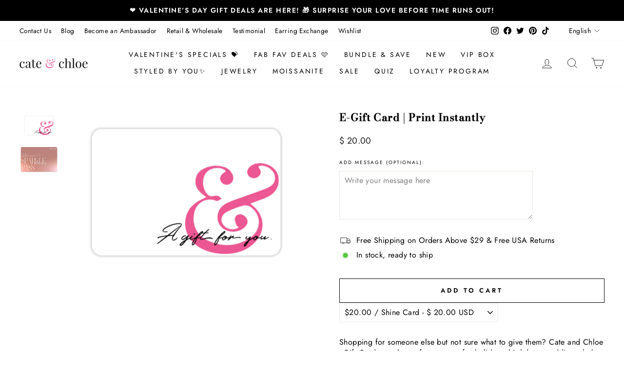

--- FILE ---
content_type: text/css
request_url: https://cateandchloe.com/cdn/shop/t/51/assets/custom.css?v=22415191100936591171769766527
body_size: 733
content:
@font-face{font-family:Holland;src:url(/cdn/shop/files/Holland.woff2?v=1757915624) format("woff2"),url(/cdn/shop/files/Holland.woff?v=1757915623) format("woff");font-weight:400;font-style:normal;font-display:swap}body{margin:0;overflow-x:hidden}h1,h2{font-weight:600!important}.collection-hero{height:600px!important}p.h4.footer__title.small--hide{text-align:left}.collection-custom{padding:60px 0}.pick-category .section-header.text-center h2{font-family:Holland;font-weight:400;font-size:50px;line-height:44px;letter-spacing:2px;text-align:center;color:#a6546a}.fall-saving .hero__text-shadow{width:100%;max-width:700px;text-align:center}.fall-essentials h2.section-header__title{font-size:70px;font-family:Holland}.logo-bar{gap:20px!important}.fall-saving-logo .logo-bar__item{flex:0 1 120px;height:45px;margin:40px 15px}div#shopify-section-template--15790293483578__logo_list_3tVUme{margin:30px 0}.fall-saving-logo .logo-bar__item img{object-fit:contain}.fall-saving-column a.btn.btn--secondary.btn--small{border:none;text-decoration:underline;padding:0;text-transform:capitalize;letter-spacing:0;font-size:14px;text-align:left}div#shopify-section-template--15790293483578__text_columns_MpyVq9{margin-top:0}.fall-saving-column .content-block h3{font-weight:600;text-transform:capitalize}.fall-saving-icon-column{background:#233332}.fall-saving-icon-column h3{font-size:19.1px;color:#fff;margin-top:10px}.loyalty_program a.btn.btn--inverse{background:#c84c42;border:none;padding:12px 45px}[data-center-text=true] .form-vertical{text-align:left!important}button#contact-form-submit-template--15792334078010__diamond_circle_form_RhmUt9{background:#a12523}.home-page-gift-idea .hero-natural--template--15789181435962__slideshow_a4THkh{height:0;padding-bottom:52%!important}.seasonal-bundles{background-color:#ea5896}.seasonal-bundles .text-with-icons__block-title{color:#fff}.valentine-bundles{background:#72294a;color:#fff}.moissanite-miss{padding:80px 0 0}.header-sticky-wrapper{position:relative;z-index:9999!important}i.stamped-fa.stamped-fa-star{color:#000!important}.mois-jwelery .hero-natural--template--15789183860794__16481561338dfe400e{height:0;padding-bottom:30.58%}.mois-jwelery .hero-natural--template--15789183860794__slideshow_LdPBEk{height:0;padding-bottom:29.58%}.mois-jwelery .hero-natural--template--15789183860794__slideshow_MPLGDe{height:0;padding-bottom:46.58%}@media (min-width:2001px){.fall-saving .hero--450px{height:750px}}@media (max-width: 426px){.moissanite-miss{padding:40px 0!important}.feature-row__text{padding:0!important}.footer__collapsible p{text-align:left!important}.seasonal-bundles{background-color:#c1175c;padding:40px 0}.collection-custom{padding:40px 0}.form-vertical{margin-left:0%!important}.fall-saving .hero__text-content.vertical-center{vertical-align:bottom}.fall-essentials .grid-overflow-wrapper .grid__item{width:60vw;flex:0 0 60vw;display:inline-block;float:none;white-space:normal}.fall-saving-logo,.fall-saving-column{display:none}.fall-saving-icon-column .text-with-icons__blocks{display:block!important;padding:40px 20px}.fall-saving-icon-column .text-with-icons__blocks .text-with-icons__block{width:100%;padding:20px!important}.home-page-gift-idea .hero-natural--template--15789181435962__slideshow_a4THkh{height:0;padding-bottom:100%!important}.loyalty_program .hero__text-content.vertical-center{vertical-align:baseline}.pageid-113815486522{overflow-x:hidden}.mois-jwelery .hero-natural--template--15789183860794__16481561338dfe400e,.mois-jwelery .hero-natural--template--15789183860794__slideshow_LdPBEk{height:0;padding-bottom:100%}.mois-jwelery .hero-natural--template--15789183860794__slideshow_MPLGDe{height:0;padding-bottom:45rem}.section-header{margin-top:30px!important}.promo-grid--space-bottom{padding:0!important}.fall-essentials h2.section-header__title{font-size:42px;font-family:Holland}.section-header{margin:0 0 20px!important}}.promo-grid--space-bottom{padding:40px}.free-earring-custom-banner .animation-contents{font-weight:600}@media screen and (max-width:768px){.collection-hero{height:290px!important}.js-drawer-closing .main-content:after,.js-drawer-open .main-content:after{content:"";display:block;position:fixed;top:0;left:0;right:0;bottom:0;background-color:unset!important;opacity:0;z-index:26}.header-sticky-wrapper{position:relative;z-index:10!important}.product-slideshow .is-selected .product__photo-zoom{opacity:0!important}.hero-natural-mobile--template--15789181435962__banner_slideshow_4Pdcdt{height:181px!important;padding-bottom:0!important}.seasonal-bundle .text-with-icons{padding:40px 0}.black-friday-cyber{padding:20px 0;margin:40px 0}.black-friday{padding:40px 0}#shopify-section-template--15949596033082__logo_list_XKEQpV .logo-bar__item{flex:0 1 120px;height:45px;margin:20px 15px!important}.logo-bar{text-align:center;margin-bottom:-0px!important}.home-page-gift-idea{margin:20px 0!important}.footer-promotions .grid__item:last-child{margin-bottom:32px!important}}.black-friday{background-color:#000}.home-page-gift-idea{margin:40px 0 0}.black-friday h3{font-size:19.1px;color:#ff80b5;margin-top:10px}.seasonal-bundle{background-color:#015941}.seasonal-bundle h3{font-size:19.1px;color:#fff;margin-top:10px}.index-section{margin:0!important}.black-friday-cyber{margin-top:40px}.background-media-text{position:absolute;width:100%;overflow:hidden;background:#fff!important}
/*# sourceMappingURL=/cdn/shop/t/51/assets/custom.css.map?v=22415191100936591171769766527 */
